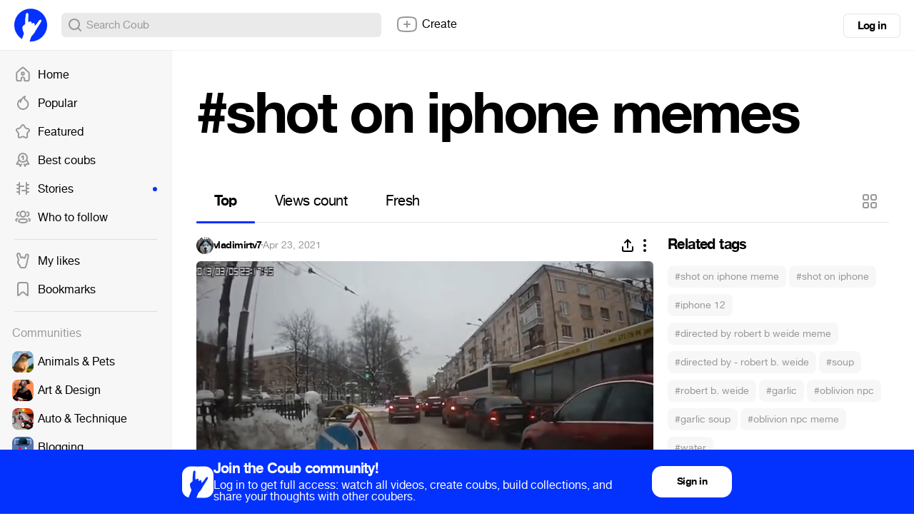

--- FILE ---
content_type: text/html; charset=utf-8
request_url: https://coub.com/coubs/2rd2tf/increment_views?player=html5&type=site&platform=desktop
body_size: 37
content:
304481